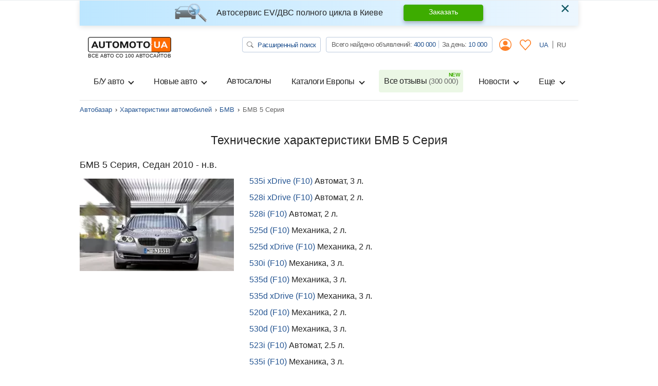

--- FILE ---
content_type: application/javascript; charset=utf-8
request_url: https://automoto.ua/buildApp/prototypeModel.df45ba268f3aec943de6.js
body_size: -444
content:
(window.webpackJsonp=window.webpackJsonp||[]).push([[34],{333:function(n,p,w){"use strict";w.r(p);var a=w(0);new(w.n(a).a)({el:"#app"})}},[[333,0,1]]]);